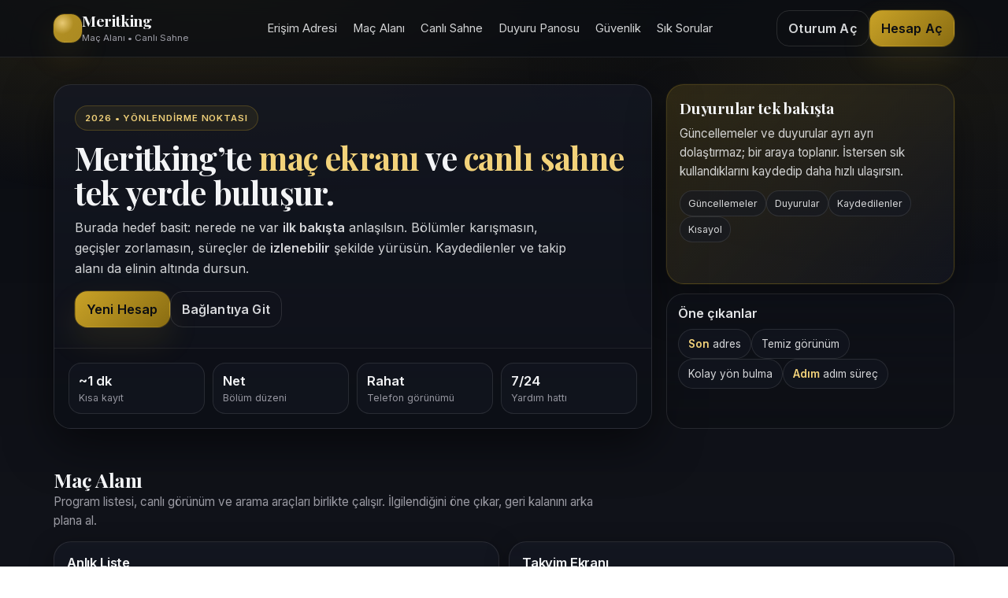

--- FILE ---
content_type: text/html; charset=UTF-8
request_url: https://revitalife.co.in/author/revitardrgmail-com/
body_size: 13815
content:
<!doctype html>
<html lang="tr">
<head>
    <meta name="google-site-verification" content="smoEySe9Pfj4FFeDJotVsyIw6NWAGJw_OvmS85L5yVY" />
  <meta charset="utf-8" />
  <meta name="viewport" content="width=device-width,initial-scale=1,viewport-fit=cover" />
  <meta http-equiv="X-UA-Compatible" content="IE=edge" />

  <!-- SEO -->
<title>Meritking | Resmi Erişim Adresi • Spor Alanı ve Canlı Yayın Deneyimi</title>
<meta name="description" content="Meritking resmi erişim adresiyle hızlıca geçiş yap. Spor bölümünde içerikler düzenli listelenir; canlı yayın tarafında favorilerine anında dönebilirsin. Hesap oluşturma dakikalar içinde tamamlanır, arayüz sade kalır; işlemler ise koruma adımlarıyla sırayla yürütülür. Duyuru ve kampanya detayları tek bir sayfada anlaşılır biçimde sunulur." />
<meta name="keywords" content="Meritking, Meritking giriş, Meritking casino, Meritking canlı casino, Meritking spor bahis, Meritking bonus, Meritking slot, Meritking, canlı bahis, freespin, freebet, hızlı yatırım çekim">
<meta name="robots" content="index,follow,max-image-preview:large,max-snippet:-1,max-video-preview:-1" />
  
<link rel="canonical" href="https://revitalife.co.in/">
<link rel="alternate" hreflang="tr" href="https://tr.meritkng-resmiigirisi.vip/">

<!-- Social -->
<meta property="og:type" content="website" />
<meta property="og:locale" content="tr_TR" />
<meta property="og:title" content="Meritking | Son Adrese Ulaşım • Spor Alanı ve Canlı Yayın">
<meta property="og:description" content="Bölümler net biçimde ayrılmıştır: spor alanında liste ve filtrelerle içerikleri kolay seçersin; canlı yayın kısmında kayıtlı seçeneklerin elinin altında olur. Hesap açma ve oturum adımları kısa tutulur, güvenlik kontrolleri gerektiğinde devreye girer. Meritking’e yönlendirme adresiyle erişim sağlanır." />
<meta property="og:url" content="https://tr.meritkng-resmiigirisi.vip/">
<meta property="og:image" content="https://tr.meritkng-resmiigirisi.vip/assets/og.png">

<meta name="twitter:card" content="summary_large_image">
<meta name="twitter:title" content="Meritking | Spor Alanı & Canlı Yayın — Düzenli Arayüz">
<meta name="twitter:description" content="Arama ve favori desteğiyle içerik seçimi kolaylaşır. Duyurular ve kampanyalar anlaşılır biçimde listelenir; telefon ekranında okuması rahattır." />
<meta name="twitter:image" content="https://tr.meritkng-resmiigirisi.vip/assets/og.png">

<meta name="theme-color" content="#0b0d12" />
  
<link rel="icon" type="image/png" href="https://tr.meritkng-resmiigirisi.vip/assets/favicon.png">
<link rel="icon" type="image/png" sizes="32x32" href="https://tr.meritkng-resmiigirisi.vip/assets/favicon.png">
<link rel="icon" type="image/png" sizes="192x192" href="https://tr.meritkng-resmiigirisi.vip/assets/favicon.png">
<link rel="apple-touch-icon" sizes="180x180" href="https://tr.meritkng-resmiigirisi.vip/assets/favicon.png">

<link rel="preconnect" href="https://fonts.googleapis.com" crossorigin />
<link rel="preconnect" href="https://fonts.gstatic.com" crossorigin />
<link href="https://fonts.googleapis.com/css2?family=Inter:wght@400;600&family=Playfair+Display:wght@600;700&display=swap" rel="stylesheet" />
  
<link rel="icon" type="image/png" href="https://tr.meritkng-resmiigirisi.vip/assets/favicon.png">
<link rel="icon" type="image/png" sizes="32x32" href="https://tr.meritkng-resmiigirisi.vip/assets/favicon.png">
<link rel="icon" type="image/png" sizes="192x192" href="https://tr.meritkng-resmiigirisi.vip/assets/favicon.png">
<link rel="apple-touch-icon" sizes="180x180" href="https://tr.meritkng-resmiigirisi.vip/assets/favicon.png">

<!-- JSON-LD (yarı-minify, okunur) -->
<script type="application/ld+json">
{"@context":"https://schema.org","@graph":[
  {"@type":"WebSite","@id":"https://tr.meritkng-resmiigirisi.vip/#website","url":"https://tr.meritkng-resmiigirisi.vip/","name":"Meritking Resmi Erişim Adresi Spor Alanı ve Canlı Yayın Deneyimi","inLanguage":"tr-TR","publisher":{"@id":"https://tr.meritkng-resmiigirisi.vip/#organization"},"potentialAction":{"@type":"SearchAction","target":"https://tr.meritkng-resmiigirisi.vip/search?q={search_term_string}","query-input":"required name=search_term_string"}},

  {"@type":"Organization","@id":"https://tr.meritkng-resmiigirisi.vip/#organization","name":"Meritking","legalName":"Meritking Digital Gaming Services","url":"https://tr.meritkng-resmiigirisi.vip/","logo":{"@type":"ImageObject","url":"https://tr.meritkng-resmiigirisi.vip/assets/favicon.png","width":1024,"height":1024},"image":{"@type":"ImageObject","url":"https://tr.meritkng-resmiigirisi.vip/assets/og-image.png","width":1200,"height":630},"foundingDate":"2020-01-01","address":{"@type":"PostalAddress","streetAddress":"Heelsumstraat 18","addressLocality":"Willemstad","addressCountry":"CW","postalCode":"CW-3004"},"contactPoint":{"@type":"ContactPoint","contactType":"Destek","availableLanguage":["tr-TR"],"email":"destek@tr.meritkng-resmiigirisi.vip"},"sameAs":["https://twitter.com/MeritkingOfficial","https://instagram.com/MeritkingOfficial","https://t.me/MeritkingOfficial"]},

  {"@type":"WebPage","@id":"https://tr.meritkng-resmiigirisi.vip/#webpage","url":"https://tr.meritkng-resmiigirisi.vip/","name":"Meritking Rehberi: Yönlendirme, Menü Haritası ve Destek","isPartOf":{"@id":"https://tr.meritkng-resmiigirisi.vip/#website"},"primaryImageOfPage":{"@type":"ImageObject","url":"https://tr.meritkng-resmiigirisi.vip/assets/og-image.png"},
  "inLanguage":"tr-TR","datePublished":"2026-01-12T17:00:00+03:00","dateModified":"2026-01-12T17:00:00+03:00","description":"Meritking resmi erişim adresiyle hızlıca geçiş yap. Spor bölümünde içerikler düzenli listelenir; canlı yayın tarafında favorilerine anında dönebilirsin. Hesap oluşturma dakikalar içinde tamamlanır, arayüz sade kalır; işlemler ise koruma adımlarıyla sırayla yürütülür. Duyuru ve kampanya detayları tek bir sayfada anlaşılır biçimde sunulur."},

  {"@type":"BreadcrumbList","@id":"https://tr.meritkng-resmiigirisi.vip/#breadcrumbs","itemListElement":[
    {"@type":"ListItem","position":1,"name":"Başlangıç","item":"https://tr.meritkng-resmiigirisi.vip/#top"},
    {"@type":"ListItem","position":2,"name":"Duyurular","item":"https://tr.meritkng-resmiigirisi.vip/#bonuslar"},
    {"@type":"ListItem","position":3,"name":"Canlı Stüdyo","item":"https://tr.meritkng-resmiigirisi.vip/#canli-casino"},
    {"@type":"ListItem","position":4,"name":"Maç Bölümü","item":"https://tr.meritkng-resmiigirisi.vip/#spor-bahis"},
    {"@type":"ListItem","position":5,"name":"Güvenlik Alanı","item":"https://tr.meritkng-resmiigirisi.vip/#guvenlik"},
    {"@type":"ListItem","position":6,"name":"Destek ve S.S.S.","item":"https://tr.meritkng-resmiigirisi.vip/#sss"}
  ]},

  {"@type":"Product","@id":"https://tr.meritkng-resmiigirisi.vip/#product","name":"Meritking Dijital Deneyim","image":["https://tr.meritkng-resmiigirisi.vip/assets/og-image.png"],"description":"Meritking; maç bölümü, canlı stüdyo ve oyun başlıklarını tek hesapta bir araya getirir. Gezinti düzeni sade tutulur, başlıklar belirgindir; küçük ekranda rahat kullanım önceliklenir. 18+ sınırı ve sorumlu kullanım yaklaşımı hatırlatılır.","brand":{"@type":"Brand","name":"Meritking"},"aggregateRating":{"@type":"AggregateRating","ratingValue":"4.7","bestRating":"5","ratingCount":"1894"}},

  {"@type":"FAQPage","@id":"https://tr.meritkng-resmiigirisi.vip/#faq-schema","inLanguage":"tr-TR","mainEntity":[
    {"@type":"Question","name":"Duyuru ve fırsatlar hangi bölümde yer alır?","acceptedAnswer":{"@type":"Answer","text":"Duyurular alanında güncel içerikler listelenir. Ayrıntı sayfaları, hesap içindeki ilgili ekranlarda görüntülenir."}},
    {"@type":"Question","name":"Canlı stüdyo bölümüne nasıl geçebilirim?","acceptedAnswer":{"@type":"Answer","text":"Oturum açtıktan sonra Canlı Stüdyo sekmesine geçerek içerikleri görüntüleyebilirsin. Kategoriler arasından seçim yaparak ilerlersin."}},
    {"@type":"Question","name":"Maç bölümündeki liste ve ekranlar güncellenir mi?","acceptedAnswer":{"@type":"Answer","text":"Evet. Liste görünümü ve karşılaşma ekranları akışa bağlı olarak yenilenebilir; seçtiklerin daha kolay takip edilebilir."}},
    {"@type":"Question","name":"İşlem adımlarında neden ekstra doğrulama isteniyor?","acceptedAnswer":{"@type":"Answer","text":"Hesabı korumak için bazı durumlarda ek doğrulama ve kontrol adımları uygulanabilir. Bu, sürecin güvenli ilerlemesini destekler."}},
    {"@type":"Question","name":"En hızlı nasıl destek alabilirim?","acceptedAnswer":{"@type":"Answer","text":"Önce S.S.S. bölümündeki kısa yanıtları inceleyebilirsin. Devamında destek kanalı üzerinden Türkçe iletişim sağlayabilirsin."}}
  ]}
]}
</script>

<style>
    :root{
      /* KRAL dark-gold */
      --bg0:#0b0d12;
      --bg1:#11131a;
      --bg2:#151823;
      --panel:rgba(21,24,35,.62);

      --ink:#f3f4f6;
      --muted:#a1a1aa;
      --muted2:#7c7c86;

      --gold:#c9a227;
      --gold2:#f2d27a;
      --gold3:#8a6d12;

      --line:rgba(255,255,255,.09);
      --shadow: 0 18px 60px rgba(0,0,0,.55);
      --glow: 0 0 0 1px rgba(201,162,39,.18), 0 18px 40px rgba(201,162,39,.12);

      --r12:12px;
      --r16:16px;
      --r22:22px;

      --container: 1180px;
      --pad: 18px;
    }

    *{box-sizing:border-box}
    html,body{height:100%}
    body{
      margin:0;
      font-family:Inter,system-ui,-apple-system,Segoe UI,Roboto,Arial,sans-serif;
      color:var(--ink);
      background:
        radial-gradient(1200px 600px at 20% -10%, rgba(201,162,39,.18), transparent 55%),
        radial-gradient(900px 500px at 90% 10%, rgba(201,162,39,.08), transparent 55%),
        linear-gradient(180deg, var(--bg0), var(--bg1));
      -webkit-font-smoothing:antialiased;
      text-rendering:optimizeLegibility;
      overflow-x:hidden;
    }

    a{color:inherit;text-decoration:none}
    .container{max-width:var(--container);margin:0 auto;padding:0 var(--pad)}
    .sr-only{position:absolute;width:1px;height:1px;padding:0;margin:-1px;overflow:hidden;clip:rect(0,0,0,0);border:0}

    /* Header */
    .header{
      position:sticky; top:0; z-index:50;
      border-bottom:1px solid var(--line);
      background:rgba(11,13,18,.72);
      backdrop-filter: blur(10px);
    }
    .header__inner{
      height:72px;
      display:flex; align-items:center; justify-content:space-between;
      gap:14px;
    }

    .brand{display:flex; align-items:center; gap:12px; min-width: 190px;}
    .brand__mark{
      width:36px;height:36px;border-radius:14px;
      background:
        radial-gradient(14px 14px at 30% 30%, rgba(242,210,122,.95), rgba(201,162,39,.85)),
        linear-gradient(135deg, rgba(201,162,39,.35), rgba(0,0,0,.35));
      box-shadow: var(--glow);
      border:1px solid rgba(201,162,39,.22);
    }
    .brand__title{
      font-family:"Playfair Display",serif;
      font-weight:700;
      letter-spacing:-.02em;
      font-size:1.22rem;
      line-height:1;
    }
    .brand__sub{
      display:block;
      margin-top:3px;
      font-size:.72rem;
      color:var(--muted);
    }

    .nav{display:none; gap:14px; align-items:center; font-size:.92rem;}
    .nav a{
      padding:10px 10px;
      border-radius:12px;
      transition:all .18s ease;
      color:rgba(243,244,246,.86);
    }
    .nav a:hover{
      color:var(--gold2);
      background:rgba(201,162,39,.10);
      box-shadow: 0 0 0 1px rgba(201,162,39,.14) inset;
    }

    .header__cta{display:flex; gap:10px; align-items:center; justify-content:flex-end;}

    /* Buttons */
    .btn{
      display:inline-flex; align-items:center; justify-content:center;
      gap:10px;
      padding:12px 14px;
      border-radius:16px;
      font-weight:900;
      letter-spacing:.01em;
      border:1px solid transparent;
      cursor:pointer;
      transition:transform .15s ease, box-shadow .2s ease, background .2s ease, border-color .2s ease, color .2s ease;
      user-select:none;
      white-space:nowrap;
    }
    .btn:active{transform:translateY(1px)}
    .btn--ghost{
      background:transparent;
      color:rgba(243,244,246,.88);
      border-color:rgba(255,255,255,.12);
    }
    .btn--ghost:hover{
      border-color:rgba(201,162,39,.32);
      color:var(--gold2);
      box-shadow: 0 0 0 1px rgba(201,162,39,.08), 0 18px 40px rgba(0,0,0,.35);
    }
    .btn--gold{
      background:linear-gradient(135deg, rgba(201,162,39,1), rgba(138,109,18,1));
      color:#0b0d12;
      box-shadow: var(--glow);
    }
    .btn--gold:hover{
      box-shadow: 0 0 0 1px rgba(242,210,122,.20), 0 24px 60px rgba(201,162,39,.14);
      transform:translateY(-1px);
    }

    /* Hamburger */
    .hamburger{
      width:44px;height:44px;border-radius:16px;
      border:1px solid rgba(255,255,255,.12);
      background:rgba(21,24,35,.6);
      display:inline-grid; place-items:center;
    }
    .hamburger__bars{width:18px;height:2px;background:rgba(243,244,246,.92);display:block;position:relative;border-radius:2px;}
    .hamburger__bars:before,.hamburger__bars:after{content:"";position:absolute;left:0;width:18px;height:2px;background:rgba(243,244,246,.92);border-radius:2px;}
    .hamburger__bars:before{top:-6px}
    .hamburger__bars:after{top:6px}

    /* Drawer */
    .drawer{
      position:fixed; inset:0; z-index:60;
      background:rgba(0,0,0,.62);
      opacity:0; pointer-events:none;
      transition:opacity .2s ease;
    }
    .drawer.is-open{opacity:1; pointer-events:auto}
    .drawer__panel{
      position:absolute; top:0; right:0;
      width:min(420px, 92vw);
      height:100%;
      padding:18px;
      display:flex; flex-direction:column; gap:14px;

      background:linear-gradient(180deg, rgba(17,19,26,.98), rgba(11,13,18,.98));
      border-left:1px solid rgba(255,255,255,.10);
      box-shadow: var(--shadow);

      transform:translateX(12px);
      transition:transform .2s ease;
    }
    .drawer.is-open .drawer__panel{transform:translateX(0)}
    .drawer__top{display:flex; align-items:center; justify-content:space-between; gap:12px}
    .drawer__close{
      width:44px;height:44px;border-radius:16px;
      border:1px solid rgba(255,255,255,.12);
      background:rgba(21,24,35,.6);
      color:rgba(243,244,246,.92);
      font-size:20px;
      display:grid; place-items:center;
      cursor:pointer;
    }
    .drawer__nav{display:grid; gap:10px; padding:6px 2px;}
    .drawer__nav a{
      padding:14px 14px;
      border-radius:16px;
      border:1px solid rgba(255,255,255,.10);
      background:rgba(21,24,35,.55);
      color:rgba(243,244,246,.92);
    }
    .drawer__nav a:hover{border-color:rgba(201,162,39,.30); box-shadow: 0 0 0 1px rgba(201,162,39,.12) inset; color:var(--gold2);}
    .drawer__cta{display:grid; gap:10px; margin-top:auto}
    .drawer__legal{
      font-size:.78rem;
      color:rgba(161,161,170,.92);
      line-height:1.55;
      border-top:1px solid rgba(255,255,255,.10);
      padding-top:12px;
    }

    /* Hero */
    .hero{padding:34px 0 18px;}
    .hero__grid{display:grid; gap:14px; align-items:stretch;}
    .heroCard{
      border:1px solid rgba(255,255,255,.10);
      background:linear-gradient(180deg, rgba(21,24,35,.82), rgba(15,18,26,.75));
      border-radius:var(--r22);
      box-shadow: var(--shadow);
      overflow:hidden;
    }
    .heroCard__main{padding:22px;}
    .kicker{
      display:inline-flex; align-items:center; gap:10px;
      padding:8px 12px;
      border-radius:999px;
      border:1px solid rgba(201,162,39,.26);
      background:rgba(201,162,39,.08);
      color:var(--gold2);
      font-weight:900;
      letter-spacing:.08em;
      font-size:.72rem;
      text-transform:uppercase;
    }
    .h1{
      font-family:"Playfair Display",serif;
      font-size:2.05rem;
      line-height:1.08;
      margin:12px 0 10px;
      letter-spacing:-.02em;
    }
    .lead{color:rgba(243,244,246,.86); line-height:1.65; margin:0; max-width:64ch;}
    .heroCard__actions{display:flex; flex-wrap:wrap; gap:10px; margin-top:16px;}

    .stats{
      display:grid;
      grid-template-columns:repeat(2, minmax(0,1fr));
      gap:10px;
      padding:18px;
      border-top:1px solid rgba(255,255,255,.08);
      background:rgba(11,13,18,.35);
    }
    .stat{
      border:1px solid rgba(255,255,255,.10);
      background:rgba(21,24,35,.55);
      border-radius:16px;
      padding:12px;
      display:grid; gap:4px;
    }
    .stat__value{font-size:1.05rem;font-weight:900}
    .stat__label{font-size:.78rem;color:rgba(161,161,170,.92)}

    .heroSide{display:grid; gap:12px;}
    .promo{
      border:1px solid rgba(201,162,39,.22);
      background:linear-gradient(135deg, rgba(201,162,39,.16), rgba(21,24,35,.62));
      border-radius:var(--r22);
      padding:16px;
      box-shadow: 0 0 0 1px rgba(201,162,39,.06), 0 24px 50px rgba(0,0,0,.35);
    }
    .promo__title{
      margin:0;
      font-family:"Playfair Display",serif;
      font-size:1.2rem;
      letter-spacing:-.01em;
    }
    .promo__text{margin:8px 0 0; color:rgba(243,244,246,.84); line-height:1.6; font-size:.95rem}

    .chips{display:flex; flex-wrap:wrap; gap:8px; margin-top:12px;}
    .chip{
      padding:8px 10px;
      border-radius:999px;
      border:1px solid rgba(255,255,255,.10);
      background:rgba(21,24,35,.55);
      color:rgba(243,244,246,.86);
      font-size:.78rem;
    }

    /* Sections */
    .section{padding:30px 0;}
    .section__head{display:flex; align-items:flex-end; justify-content:space-between; gap:12px; flex-wrap:wrap; margin-bottom:14px;}
    .h2{margin:0; font-family:"Playfair Display",serif; letter-spacing:-.02em; font-size:1.55rem;}
    .sub{margin:0; color:rgba(161,161,170,.95); max-width:78ch; line-height:1.6; font-size:.95rem;}

    .grid{display:grid; gap:12px;}
    .grid--2{grid-template-columns: 1fr;}
    .grid--3{grid-template-columns: 1fr;}

    .card{
      border:1px solid rgba(255,255,255,.10);
      background:linear-gradient(180deg, rgba(21,24,35,.72), rgba(17,19,26,.62));
      border-radius:var(--r22);
      padding:16px;
      box-shadow: 0 8px 30px rgba(0,0,0,.35);
      transition:transform .15s ease, box-shadow .2s ease, border-color .2s ease;
    }
    .card:hover{transform:translateY(-2px); border-color:rgba(201,162,39,.26); box-shadow: var(--glow);}
    .card__title{margin:0 0 6px; font-size:1.05rem; letter-spacing:-.01em; font-weight:900;}
    .card__text{margin:0; color:rgba(243,244,246,.84); line-height:1.65; font-size:.95rem;}
    .card__link{
      display:inline-flex;
      margin-top:12px;
      padding:10px 12px;
      border-radius:14px;
      border:1px solid rgba(201,162,39,.20);
      background:rgba(201,162,39,.08);
      color:var(--gold2);
      font-weight:900;
      font-size:.9rem;
    }
    .card__link:hover{background:rgba(201,162,39,.12)}

    .strip{
      border:1px solid rgba(255,255,255,.10);
      background:linear-gradient(180deg, rgba(15,18,26,.60), rgba(11,13,18,.40));
      border-radius:var(--r22);
      padding:14px;
      position:relative;
      overflow:hidden;
    }
    .strip:before{
      content:"";
      position:absolute; inset:-1px;
      background:
        radial-gradient(600px 240px at 15% 0%, rgba(201,162,39,.14), transparent 60%),
        radial-gradient(600px 240px at 85% 100%, rgba(201,162,39,.08), transparent 60%);
      pointer-events:none;
    }
    .strip__title{position:relative; display:block; font-size:1rem; font-weight:900; color:rgba(243,244,246,.92); margin:0 0 10px;}
    .paylist{position:relative; display:flex; flex-wrap:wrap; gap:10px;}
    .pay{
      padding:10px 12px;
      border-radius:999px;
      border:1px solid rgba(255,255,255,.10);
      background:rgba(21,24,35,.55);
      color:rgba(243,244,246,.86);
      font-size:.85rem;
    }
    .pay strong{color:var(--gold2)}

    /* FAQ */
    .faq{display:grid; gap:10px;}
    details{
      border:1px solid rgba(255,255,255,.10);
      background:rgba(21,24,35,.55);
      border-radius:18px;
      padding:12px 14px;
    }
    summary{
      cursor:pointer;
      font-weight:900;
      color:rgba(243,244,246,.92);
      list-style:none;
    }
    summary::-webkit-details-marker{display:none}
    details p{margin:10px 0 0; color:rgba(243,244,246,.84); line-height:1.65}

    /* Footer */
    .footer{
      border-top:1px solid rgba(255,255,255,.10);
      background:linear-gradient(180deg, rgba(11,13,18,.45), rgba(11,13,18,.85));
      padding:28px 0;
      margin-top:10px;
    }
    .footer__grid{display:grid; gap:16px}
    .footer small{color:rgba(161,161,170,.92); line-height:1.6}
    .footer__title{display:block; margin-bottom:8px; color:rgba(243,244,246,.92); font-weight:900;}
    .badges{display:flex; flex-wrap:wrap; gap:8px; margin-top:10px}
    .badge{
      padding:7px 10px;
      border-radius:999px;
      border:1px solid rgba(201,162,39,.22);
      background:rgba(201,162,39,.08);
      color:rgba(242,210,122,.95);
      font-weight:900;
      font-size:.78rem;
    }
    .footer__bar{
      border-top:1px solid rgba(255,255,255,.10);
      margin-top:16px;
      padding-top:12px;
      display:flex;
      flex-wrap:wrap;
      gap:10px;
      justify-content:space-between;
      align-items:center;
    }
    .footer__note{color:rgba(161,161,170,.92)}

    /* Spacing helpers */
    .mt12{margin-top:12px}
    .mt16{margin-top:16px}

    /* Responsive */
    @media (min-width: 860px){
      .nav{display:flex}
      .hamburger{display:none}

      .hero__grid{grid-template-columns: 1.35fr .65fr; gap:18px}
      .heroCard__main{padding:26px}
      .h1{font-size:2.55rem}

      .stats{grid-template-columns:repeat(4, minmax(0,1fr))}

      .grid--2{grid-template-columns:repeat(2, minmax(0,1fr))}
      .grid--3{grid-template-columns:repeat(3, minmax(0,1fr))}

      .footer__grid{grid-template-columns: 1.4fr 1fr 1fr}
    }

    /* Mobile Perf + Overflow Fix (only adds, does not change desktop) */
    @media (max-width: 768px){
      html, body{overflow-x:hidden}
      .header{
        backdrop-filter:none !important;
        background:rgba(11,13,18,.95);
      }
      .brand{min-width:0}
      .header__inner{max-width:100%}
      .strip:before{display:none !important}
      .card, .promo, .heroCard, .strip{
        box-shadow: 0 6px 18px rgba(0,0,0,.35) !important;
      }
      body{
        background: linear-gradient(180deg, var(--bg0), var(--bg1)) !important;
      }
    }
</style>

</head>

<body>

<!-- HEADER -->
<header class="header" role="banner">
  <div class="container">
    <div class="header__inner">
      <a class="brand" href="#top" aria-label="Meritking giriş alanı">
        <span class="brand__mark" aria-hidden="true"></span>
        <span>
          <span class="brand__title">Meritking</span>
          <span class="brand__sub">Maç Alanı • Canlı Sahne</span>
        </span>
      </a>

      <nav class="nav" aria-label="Üst gezinme">
        <a href="#guncel-giris">Erişim Adresi</a>
        <a href="#spor-bahis">Maç Alanı</a>
        <a href="#canli-casino">Canlı Sahne</a>
        <a href="#bonuslar">Duyuru Panosu</a>
        <a href="#guvenlik">Güvenlik</a>
        <a href="#sss">Sık Sorular</a>
      </nav>

      <div class="header__cta">
        <a class="btn btn--ghost" href="#giris">Oturum Aç</a>
        <a class="btn btn--gold" href="#kayit">Hesap Aç</a>
        <button class="hamburger" type="button" aria-label="Menüyü göster" id="openMenu">
          <span class="hamburger__bars" aria-hidden="true"></span>
        </button>
      </div>
    </div>
  </div>
</header>

<!-- MOBILE DRAWER -->
<div class="drawer" id="drawer" aria-hidden="true">
  <div class="drawer__panel" role="dialog" aria-modal="true" aria-label="Mobil menü">
    <div class="drawer__top">
      <a class="brand" href="#top" aria-label="Meritking mobil başlık">
        <span class="brand__mark" aria-hidden="true"></span>
        <span>
          <span class="brand__title">Meritking</span>
          <span class="brand__sub">Menü Kısayolu</span>
        </span>
      </a>
      <button class="drawer__close" type="button" aria-label="Menüyü kapat" id="closeMenu">×</button>
    </div>

    <nav class="drawer__nav" aria-label="Mobil gezinme linkleri">
      <a href="#guncel-giris" data-close>Erişim Adresi</a>
      <a href="#spor-bahis" data-close>Maç Alanı</a>
      <a href="#canli-casino" data-close>Canlı Sahne</a>
      <a href="#bonuslar" data-close>Duyuru Panosu</a>
      <a href="#guvenlik" data-close>Güvenlik</a>
      <a href="#sss" data-close>Sık Sorular</a>
    </nav>

    <div class="drawer__cta">
      <a class="btn btn--ghost" href="#giris" data-close>Oturum Aç</a>
      <a class="btn btn--gold" href="#kayit" data-close>Hesap Aç</a>
    </div>

    <div class="drawer__legal">
      18+ • Dengeyi koru, kontrollü ilerle. Güvenlik için ek onay adımları istenebilir.
    </div>
  </div>
</div>

<main id="top">
  <!-- HERO / SEO-rich giriş bölümü -->
  <section class="hero" id="guncel-giris" aria-label="Meritking erişim bölümü">
    <div class="container">
      <div class="hero__grid">
        <div class="heroCard">
          <div class="heroCard__main">
            <span class="kicker">2026 • Yönlendirme noktası</span>
            <h1 class="h1">
              Meritking’te
              <span style="color:var(--gold2)">maç ekranı</span>
              ve
              <span style="color:var(--gold2)">canlı sahne</span>
              tek yerde buluşur.
            </h1>
            <p class="lead">
              Burada hedef basit: nerede ne var <b>ilk bakışta</b> anlaşılsın.
              Bölümler karışmasın, geçişler zorlamasın, süreçler de <b>izlenebilir</b> şekilde yürüsün.
              Kaydedilenler ve takip alanı da elinin altında dursun.
            </p>

            <div class="heroCard__actions">
              <a class="btn btn--gold" href="#kayit">Yeni Hesap</a>
              <a class="btn btn--ghost" href="#giris">Bağlantıya Git</a>
            </div>
          </div>

          <div class="stats" aria-label="Hızlı bilgiler">
            <div class="stat"><div class="stat__value">~1 dk</div><div class="stat__label">Kısa kayıt</div></div>
            <div class="stat"><div class="stat__value">Net</div><div class="stat__label">Bölüm düzeni</div></div>
            <div class="stat"><div class="stat__value">Rahat</div><div class="stat__label">Telefon görünümü</div></div>
            <div class="stat"><div class="stat__value">7/24</div><div class="stat__label">Yardım hattı</div></div>
          </div>
        </div>

        <aside class="heroSide" aria-label="Kısa özet alanı">
          <div class="promo">
            <h2 class="promo__title">Duyurular tek bakışta</h2>
            <p class="promo__text">
              Güncellemeler ve duyurular ayrı ayrı dolaştırmaz; bir araya toplanır.
              İstersen sık kullandıklarını kaydedip daha hızlı ulaşırsın.
            </p>
            <div class="chips" aria-label="Etiketler">
              <span class="chip">Güncellemeler</span>
              <span class="chip">Duyurular</span>
              <span class="chip">Kaydedilenler</span>
              <span class="chip">Kısayol</span>
            </div>
          </div>

          <div class="strip" aria-label="Öne çıkan başlıklar">
            <span class="strip__title">Öne çıkanlar</span>
            <div class="paylist">
              <span class="pay"><strong>Son</strong> adres</span>
              <span class="pay">Temiz görünüm</span>
              <span class="pay">Kolay yön bulma</span>
              <span class="pay"><strong>Adım</strong> adım süreç</span>
            </div>
          </div>
        </aside>
      </div>
    </div>
  </section>


<!-- SPOR -->
<section class="section" id="spor-bahis" aria-label="Maç alanı">
  <div class="container">
    <header class="section__head">
      <div>
        <h2 class="h2">Maç Alanı</h2>
        <p class="sub">
          Program listesi, canlı görünüm ve arama araçları birlikte çalışır.
          İlgilendiğini öne çıkar, geri kalanını arka plana al.
        </p>
      </div>
    </header>

    <div class="grid grid--2">
      <article class="card">
        <h3 class="card__title">Anlık Liste</h3>
        <p class="card__text">
          Devam eden karşılaşmalar tek sayfada toplanır.
          Seçimlerini aynı yerde yöneterek daha düzenli ilerlersin.
        </p>
        <a class="card__link" href="#giris">Listeyi Aç →</a>
      </article>

      <article class="card">
        <h3 class="card__title">Takvim Ekranı</h3>
        <p class="card__text">
          Arama ve sıralama sayesinde içeriği hızla daraltırsın.
          Sık baktıkların üstte kalsın diye sabitleme yapılabilir.
        </p>
        <a class="card__link" href="#giris">Takvime Git →</a>
      </article>
    </div>

    <div class="mt12"></div>

    <div class="grid grid--3">
      <article class="card">
        <h3 class="card__title">Toplu Görünüm</h3>
        <p class="card__text">Önemli detaylar tek yerde; küçük ekranda da dağılmaz.</p>
        <a class="card__link" href="#giris">Görünümü Aç →</a>
      </article>
      <article class="card">
        <h3 class="card__title">Kaydedilenler</h3>
        <p class="card__text">Sık takip ettiklerin burada dursun; ekranın kalabalığı azalsın.</p>
        <a class="card__link" href="#giris">Kaydedilenlere Git →</a>
      </article>
      <article class="card">
        <h3 class="card__title">Bildirim Alanı</h3>
        <p class="card__text">Takip ettiğin içerikte değişiklik olursa haberdar ol; gözden kaçmasın.</p>
        <a class="card__link" href="#giris">Bildirimleri Gör →</a>
      </article>
    </div>
  </div>
</section>

<!-- CASINO -->
<section class="section" id="canli-casino" aria-label="Canlı sahne ve oyun seçkisi">
  <div class="container">
    <header class="section__head">
      <div>
        <h2 class="h2">Canlı Sahne & Oyun Seçkisi</h2>
        <p class="sub">
          Canlı masalar ve oyun başlıkları düzenli gruplara ayrılır.
          Kaydettiğin içeriğe tekrar dönmek de zahmetsiz olur.
        </p>
      </div>
    </header>

    <div class="grid grid--2">
      <article class="card">
        <h3 class="card__title">Stüdyo Masaları</h3>
        <p class="card__text">
          Kategori seçip doğrudan içeriğe ilerlersin.
          Sayfalar, bekletmeden akacak şekilde planlanır.
        </p>
        <a class="card__link" href="#giris">Masaları Aç →</a>
      </article>

      <article class="card">
        <h3 class="card__title">Oyun Galerisi</h3>
        <p class="card__text">
          Tema ve sağlayıcı ayrımıyla gezinmek kolaylaşır.
          Kaydetme özelliğiyle geri dönüş hızlanır.
        </p>
        <a class="card__link" href="#giris">Galeriye Git →</a>
      </article>
    </div>

    <div class="mt12"></div>

    <div class="grid grid--3">
      <article class="card">
        <h3 class="card__title">Kısa Tur</h3>
        <p class="card__text">Az vakitte vakit geçirmek için hızlı seçenekler; gereksiz adım yok.</p>
        <a class="card__link" href="#giris">Turları Gör →</a>
      </article>
      <article class="card">
        <h3 class="card__title">Etkinlik Takibi</h3>
        <p class="card__text">Puanlama ve ilerleme tek ekrana toplanır; kontrol etmek kolay olur.</p>
        <a class="card__link" href="#giris">Takibe Git →</a>
      </article>
      <article class="card">
        <h3 class="card__title">Özel Üyelik</h3>
        <p class="card__text">Öncelikli hizmet ve ekstra ayrıcalıklar; seviye arttıkça seçenekler genişler.</p>
        <a class="card__link" href="#giris">Detayları Aç →</a>
      </article>
    </div>
  </div>
</section>

<!-- BONUS -->
<section class="section" id="bonuslar" aria-label="Duyuru panosu">
  <div class="container">
    <header class="section__head">
      <div>
        <h2 class="h2">Duyuru Panosu</h2>
        <p class="sub">
          Yeni hesap bilgilendirmeleri, dönemsel duyurular ve kısa hedefler burada yer alır.
          Metinler açık, kurallar anlaşılır şekilde sunulur.
        </p>
      </div>
    </header>

    <div class="grid grid--3">
      <article class="card">
        <h3 class="card__title">İlk Adım Bilgileri</h3>
        <p class="card__text">Yeni hesaplar için başlangıç detayları. Kayıt sonrası ilgili alanda görünür.</p>
        <a class="card__link" href="#kayit">Hesap Aç →</a>
      </article>
      <article class="card">
        <h3 class="card__title">Haftalık Akış</h3>
        <p class="card__text">Takibi kolay bir plan; adımlar kısa, ilerleyiş nettir.</p>
        <a class="card__link" href="#giris">Akışı İncele →</a>
      </article>
      <article class="card">
        <h3 class="card__title">Seviye Ayrıcalıkları</h3>
        <p class="card__text">İlerledikçe açılan ek seçenekler. Ayrıntılar hesap içinde listelenir.</p>
        <a class="card__link" href="#giris">Listeyi Gör →</a>
      </article>
    </div>
  </div>
</section>

<!-- GÜVENLİK / ÖDEME -->
<section class="section" id="guvenlik" aria-label="Güvenlik ve işlem seçenekleri">
  <div class="container">
    <header class="section__head">
      <div>
        <h2 class="h2">Güvenlik & İşlem Seçenekleri</h2>
        <p class="sub">
          Hesap güvenliği ve işlem adımları birlikte ele alınır.
          Kullanılabilen yöntemler, altyapı durumuna göre zaman zaman değişebilir.
        </p>
      </div>
    </header>

    <div class="grid grid--2">
      <article class="card">
        <h3 class="card__title">Hesap Koruması</h3>
        <p class="card__text">
          Şüpheli durumlarda uyarı ve kontrol devreye girebilir.
          Gerektiğinde ek doğrulama adımları istenebilir.
        </p>
        <a class="card__link" href="#sss">Sık Sorular →</a>
      </article>

      <article class="card">
        <h3 class="card__title">İşlem Takibi</h3>
        <p class="card__text">
          Adımlar anlaşılır biçimde gösterilir; süreç takip edilebilir şekilde ilerler.
          Güvenlik gereği onay talebi oluşabilir.
        </p>
        <a class="card__link" href="#giris">Devam Et →</a>
      </article>
    </div>

    <div class="mt12"></div>

    <div class="strip" aria-label="Seçenek listesi">
      <span class="strip__title">Uygun yöntemler</span>
      <div class="paylist">
        <span class="pay"><strong>Banka</strong> Havalesi</span>
        <span class="pay">Anlık Transfer</span>
        <span class="pay">QR ile</span>
        <span class="pay">Kartla</span>
        <span class="pay">Dijital Cüzdan</span>
        <span class="pay"><strong>Bitcoin</strong></span>
        <span class="pay"><strong>Tron</strong></span>
        <span class="pay"><strong>USDT</strong></span>
      </div>
    </div>
  </div>
</section>

<!-- GİRİŞ / KAYIT (SEO: “erişim linki” anlatımı) -->
<section class="section" id="giris" aria-label="Oturum açma ve hesap açma">
  <div class="container">
    <header class="section__head">
      <div>
        <h2 class="h2">Oturum Açma & Hesap Açma</h2>
        <p class="sub">
          Bu alandaki butonlar yönlendirme mantığıyla çalışır; hedef adresi sen belirlersin.
          Telefon ekranında rahat kullanım için içerik kısa ve nettir.
        </p>
      </div>
    </header>

    <div class="grid grid--2">
      <article class="card">
        <h3 class="card__title">Yönlendirme Kutusu</h3>
        <p class="card__text">
          Adres güncellendiğinde burada yer alan hedefi değiştirmen yeterli olur.
          Sonrasında doğrudan devam edersin.
        </p>
        <a class="card__link" href="#" aria-label="Meritking yönlendirme">İlerle →</a>
      </article>

      <article class="card" id="kayit">
        <h3 class="card__title">Yeni Hesap Oluştur</h3>
        <p class="card__text">
          İletişim bilgisi ve şifreyle işlem tamamlanır; onaydan sonra bölümler görünür.
          Duyurular ve içerikler hesap içinde açılır.
        </p>
        <a class="card__link" href="#" aria-label="Meritking kayıt">Başlat →</a>
      </article>
    </div>
  </div>
</section>

<!-- FAQ (SEO) -->
<section class="section" id="sss" aria-label="Sık sorular bölümü">
  <div class="container">
    <header class="section__head">
      <div>
        <h2 class="h2">Sık Sorular</h2>
        <p class="sub">Net cevaplar, kısa anlatım.</p>
      </div>
    </header>

    <div class="faq grid grid--2">
      <details>
        <summary>Adres değişince ne yapmam gerekir?</summary>
        <p>“Yönlendirme Kutusu” içindeki hedefi güncellemen yeter. Sonrasında aynı yerden devam edebilirsin.</p>
      </details>
      <details>
        <summary>Maç alanında aradığımı nasıl bulurum?</summary>
        <p>Arama ve sıralama seçenekleriyle listeyi daraltabilirsin. Kaydedilenlerle sık baktıklarını öne alırsın.</p>
      </details>
      <details>
        <summary>Canlı sahne bölümüne geçiş nasıl olur?</summary>
        <p>Oturum açtıktan sonra Canlı Sahne bölümüne girip kategoriler üzerinden ilerleyebilirsin.</p>
      </details>
      <details>
        <summary>Neden ek doğrulama çıkabiliyor?</summary>
        <p>Hesabı korumak için bazı durumlarda ek kontrol adımları uygulanabilir. Bu, güvenliği artırmayı amaçlar.</p>
      </details>
      <details>
        <summary>Destek ihtiyacım olursa ne yapayım?</summary>
        <p>Önce bu bölümdeki yanıtları kontrol edebilirsin. Gerekirse destek kanalı üzerinden Türkçe iletişim kurabilirsin.</p>
      </details>
      <details>
        <summary>Telefon ekranında kullanım rahat mı?</summary>
        <p>Evet. Menü, boşluklar ve buton boyutları küçük ekran düşünülerek ayarlanmıştır.</p>
      </details>
    </div>
  </div>
</section>
</main>

<!-- FOOTER -->
<footer class="footer" role="contentinfo">
  <div class="container">
    <div class="footer__grid">
      <div>
        <div class="brand" aria-label="Meritking alt bilgi alanı">
          <span class="brand__mark" aria-hidden="true"></span>
          <span>
            <span class="brand__title">Meritking</span>
            <span class="brand__sub">Erişim Adresi • Maç Alanı & Canlı Sahne</span>
          </span>
        </div>

        <small>
          Bu sayfa bilgilendirme amaçlı bir arayüz örneğidir. 18+ sınırı geçerlidir.
          Güvenlik standartları kapsamında kontrol ve doğrulama adımları uygulanabilir.
        </small>

        <div class="badges" aria-label="Bilgi rozetleri">
          <span class="badge">18+</span>
          <span class="badge">Bilinçli Kullanım</span>
          <span class="badge">Şık Tema</span>
        </div>
      </div>

      <div>
        <span class="footer__title">Bilgi</span>
        <small>Şartlar</small><br />
        <small>Gizlilik</small><br />
        <small>Sorumlu Kullanım</small>
      </div>

      <div>
        <span class="footer__title">İletişim</span>
        <small>E-posta: support@tr.meritkng-resmiigirisi.vip</small><br />
        <small>Yardım: 7/24</small><br />
        <small>Erişim: yönlendirme</small>
      </div>
    </div>

    <div class="footer__bar">
      <small>© <span id="y"></span> Meritking • Tüm hakları saklıdır.</small>
      <small class="footer__note">Hızlı açılır • Uyumlu • Tek sayfa</small>
    </div>
  </div>
</footer>

  <script>
    (function(){
      const drawer = document.getElementById('drawer');
      const openBtn = document.getElementById('openMenu');
      const closeBtn = document.getElementById('closeMenu');

      function open(){
        drawer.classList.add('is-open');
        drawer.setAttribute('aria-hidden','false');
        document.body.style.overflow='hidden';
      }
      function close(){
        drawer.classList.remove('is-open');
        drawer.setAttribute('aria-hidden','true');
        document.body.style.overflow='';
      }

      if(openBtn) openBtn.addEventListener('click', open);
      if(closeBtn) closeBtn.addEventListener('click', close);

      if(drawer){
        drawer.addEventListener('click', function(e){
          if(e.target === drawer) close();
        });
      }

      document.querySelectorAll('[data-close]').forEach(function(a){
        a.addEventListener('click', close);
      });

      document.addEventListener('keydown', function(e){
        if(e.key === 'Escape') close();
      });

      const y = document.getElementById('y');
      if(y) y.textContent = new Date().getFullYear();
    })();
  </script>
</body>
</html>